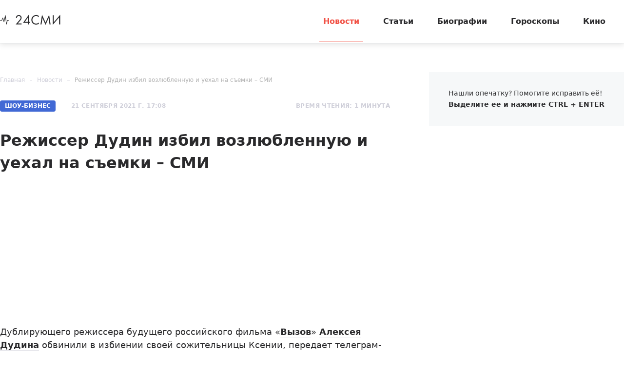

--- FILE ---
content_type: text/html; charset=utf-8
request_url: https://24smi.org/news/280475-rezhisser-dudin-izbil-vozliublennuiu-i-uekhal-na-s.html
body_size: 9610
content:

<!doctype html>
<html lang="ru">
    <head>
        <meta charset="utf-8">
        <meta http-equiv="X-UA-Compatible" content="IE=Edge">
        <meta name="revisit-after" content="1 day">
        <meta name="viewport" content="width=device-width, initial-scale=1, minimum-scale=1, maximum-scale=5, user-scalable=yes">
        <meta name="robots" content="index,follow">
        <meta name="robots" content="max-image-preview:large">
        <meta name="theme-color" content="#fff">

        
        <title>Режиссер Дудин избил возлюбленную и уехал на съемки – СМИ - 24СМИ</title>
<meta name="description" content="Дублирующего режиссера будущего российского фильма «Вызов» Алексея Дудина обвинили в избиении своей сожительницы Ксении, передает телеграм-канал Mash.">



        <link rel="dns-prefetch preconnect" crossorigin="" href="//fonts.gstatic.com">
        <link rel="dns-prefetch preconnect" crossorigin="" href="//an.yandex.ru">
        <link rel="dns-prefetch preconnect" crossorigin="" href="//yastatic.net">
        <link rel="dns-prefetch preconnect" crossorigin="" href="//mc.yandex.com">
        <link rel="dns-prefetch preconnect" crossorigin="" href="//yandex.ru">
        <link rel="dns-prefetch preconnect" crossorigin="" href="//avatars.mds.yandex.net">
        <link rel="dns-prefetch preconnect" crossorigin="" href="//wp.24smi.org">
        <link rel="dns-prefetch preconnect" crossorigin="" href="//ads.adfox.ru">
        
        <link rel="preload" href="https://24smi.org/static/img/logo.svg" as="image" >

        
    <link rel="preload" as="script" href="https://cdn-rtb.sape.ru/js/uids.js">
    <link rel="preload" as="script" href="https://yandex.ru/ads/system/header-bidding.js">
    <link rel="preload" as="script" href="https://yandex.ru/ads/system/context.js">

    <script src="https://cdn-rtb.sape.ru/js/uids.js"></script>
    <script defer src="https://yandex.ru/ads/system/header-bidding.js"></script>
    <script defer src="https://yandex.ru/ads/system/context.js"></script>    
    
    



        
        <link rel="preload" as="style" href="https://24smi.org/static/assets/app.e14ff6861eb3b9201ef6.css">

        <link rel="stylesheet" media="print" onload="this.media='all'" href="https://24smi.org/static/assets/app.e14ff6861eb3b9201ef6.css">

        <meta name='wmail-verification' content='dfc830b1f0076486'>
        <meta name="e55a96d56ada2a8d46fbc8fe2deda9ad" content="">
        <meta name="spr-verification" content="535587ec0dd02f0" >
        <meta name="c20323af2027e8db20bd61f5d39d8ca1" content="3050334aeba2d06d21191125e2166588">
        <link rel="canonical" href="https://24smi.org/news/280475-rezhisser-dudin-izbil-vozliublennuiu-i-uekhal-na-s.html">
        <meta name="yandex-verification" content="6d318fd683555c49">
        <meta name="google-site-verification" content="Ow88otygsmjd2bHu738YmbPbE_w8hyWfRTlh8HrU6-0"/>
        <meta name="verify-admitad" content="3a5ca4799e">
        <link rel="shortcut icon" type="image/x-icon" sizes="32x32" href="/favicon.ico">
        <link rel="apple-touch-icon" type="image/png" sizes="180x180" href="/apple-touch-icon.png">
        <link color="#000" rel="mask-icon" href="/safari-icon.svg">
        <link rel="icon" type="image/png" sizes="16x16" href="/favicon-16.png">
        <link rel="icon" type="image/png" sizes="32x32" href="/favicon-32.png">
        <link rel="icon" type="image/png" sizes="48x48" href="/favicon-48.png">
        <link rel="icon" type="image/png" sizes="96x96" href="/favicon-96.png">
        <link rel="icon" type="image/svg+xml" sizes="120x120" href="/favicon-120.svg">
        <link rel="manifest" href="/manifest.json">

        
    
    
        <link rel="alternate" type="application/rss+xml" href="https://24smi.org/rss/">
    
    <meta property="og:title" content="Режиссер Дудин избил возлюбленную и уехал на съемки – СМИ" />
    <meta property="og:type" content="article" />
    <meta property="og:url" content="https://24smi.org/news/280475-rezhisser-dudin-izbil-vozliublennuiu-i-uekhal-na-s.html" />
    
        <meta property="og:image" content="https://24smi.org/public/media/news/2021/09/21/6lygeoqqjvfp-rezhisser-dudin-izbil-vozliublennuiu-i-uekhal-na-s.jpg" />
        <link rel="image_src" href="https://24smi.org/public/media/news/2021/09/21/6lygeoqqjvfp-rezhisser-dudin-izbil-vozliublennuiu-i-uekhal-na-s.jpg">
        <link rel="preload" href="https://24smi.org/public/media/news/2021/09/21/6lygeoqqjvfp-rezhisser-dudin-izbil-vozliublennuiu-i-uekhal-na-s.jpg" as="image">
    
    <meta property='og:site_name' content='24SMI' />
    <meta property="og:description" content="Дублирующего режиссера будущего российского фильма «Вызов» Алексея Дудина обвинили в избиении своей сожительницы Ксении, передает телеграм-канал Mash." />
    <script defer src="https://tube.buzzoola.com/js/lib/buzzoola_ufp.js"></script>


    </head>
    <body data-entry-name="news">
        <script type="application/ld+json">
            
{
  "@context": "https://schema.org",
  "@type": "NewsArticle",
  "mainEntityOfPage": {
    "@type": "WebPage",
    "@id": "https://24smi.org/news/280475-rezhisser-dudin-izbil-vozliublennuiu-i-uekhal-na-s.html"
  },
  "headline": "Режиссер Дудин избил возлюбленную и уехал на съемки – СМИ",
  "description": "Дублирующего режиссера будущего российского фильма «Вызов» Алексея Дудина обвинили в избиении своей сожительницы Ксении, передает телеграм-канал Mash. О случившемся рассказала сама пострадавшая.Ксения утверждает, что все произошло на прошлой неделе, когда она посетила концерт, на котором потеряла с…",
  "image": "https://24smi.org/public/media/news/2021/09/21/6lygeoqqjvfp-rezhisser-dudin-izbil-vozliublennuiu-i-uekhal-na-s.jpg",
  "author": {
    "@type": "Person",
    "name": "Кирилл Привольнов",
    "url": "https://24smi.org/editors/43-kirill-privolnov.html"
  },
  "publisher": {
      "@type": "Organization",
      "name": "24СМИ",
      "logo": {
        "@type": "ImageObject",
        "url": "https://24smi.org/static/img/logo.svg"
      }
  },
  "datePublished": "2021-09-21T17:08:48+03:00",
  "dateModified": "2021-09-21T17:08:48+03:00"
  
}

        </script>
        <script async src="/static/assets/app-runtime.f438995471edde209c18.js"></script>
        <script async src="/static/assets/app-vendors.9462bdf70b9497faccd5.js"></script>
        <script async src="/static/assets/app.39fb4ac56305d71130d9.js"></script>
        <!-- fullscreen desktop -->
        <div id="R-A-1598226-31"></div>
        <div id="mob-fullscreen"></div>
        <!-- floorad desktop -->
        <div id="R-A-1598226-35"></div>
        <!-- tgb0.mob -->

        <div class="out">
            <div class="out__inner">
                
                    



<!-- begin header -->
<header class="header js-header">
    <div class="header__inner inner">
        <button class="btn-nav js-btn-nav" type="button" aria-label="Открыть боковое меню">
            <span class="btn-nav__line"></span>
            <span class="btn-nav__line"></span>
            <span class="btn-nav__line"></span>
        </button>
        <!-- begin logo -->
        <a href="/" class="logo">
            <img src="https://24smi.org/static/img/logo.svg" alt="logo" width="124px" height="22px">
        </a>
        <!-- end logo -->
        <!-- begin nav -->
        <div class="nav js-nav">
            <ul class="nav__list">
                
                    <li class="nav__item">
                        <a href="https://24smi.org/news/"
                           class="nav__link is-active">
                            Новости
                        </a>
                    </li>
                
                    <li class="nav__item">
                        <a href="https://24smi.org/article/"
                           class="nav__link">
                            Статьи
                        </a>
                    </li>
                
                    <li class="nav__item">
                        <a href="https://24smi.org/celebrity/"
                           class="nav__link">
                            Биографии
                        </a>
                    </li>
                
                    <li class="nav__item">
                        <a href="https://24smi.org/zodiac/"
                           class="nav__link">
                            Гороскопы
                        </a>
                    </li>
                
                    <li class="nav__item">
                        <a href="https://24smi.org/movie/"
                           class="nav__link">
                            Кино
                        </a>
                    </li>
                
            </ul>
            <!-- begin soc -->
            <div class="nav__soc soc js-soc">
                <ul class="soc__list">
                    <li class="soc__item">
                        <a class="soc__vk" href="https://vk.com/24smi" aria-label="Мы в Вконтакте" target="_blank" rel="nofollow noopener">
                            

<svg class="icon icon-vk " height="24" width="24"><use xlink:href="/static/assets/svg/sprite.d21ed2c9f2a227cf7ee316f3472f6d8a.svg#icon-vk"></use></svg>

                        </a>
                    </li>
                    <li class="soc__item">
                        <a class="soc__tg" href="https://t.me/zvezdy24" aria-label="Мы в телеграме" target="_blank" rel="nofollow noopener">
                            

<svg class="icon icon-tel " height="24" width="24"><use xlink:href="/static/assets/svg/sprite.d21ed2c9f2a227cf7ee316f3472f6d8a.svg#icon-tel"></use></svg>

                        </a>
                    </li>
                    <li class="soc__item">
                        <a class="soc__ytb" href="https://www.youtube.com/channel/UCan8GalRTq3gW7oZNLpXPNw" aria-label="Мы в ютубе" target="_blank" rel="nofollow noopener">
                            

<svg class="icon icon-youtube " height="24" width="24"><use xlink:href="/static/assets/svg/sprite.d21ed2c9f2a227cf7ee316f3472f6d8a.svg#icon-youtube"></use></svg>

                        </a>
                    </li>
                </ul>
            </div>
            <!-- end soc -->
        </div>
        <!-- end nav -->
        <div class="tablet-show"></div>
    </div>
</header>
<!-- end header -->

                

                
    <div class="progress js-progress"></div>

    <!-- begin category-news -->
    <div class="category-news">
        <div class="category-news__inner inner js-article-wrap">
            <div class="article-topic js-article-topic">
                <div class="article-topic__inner inner">
                    <div class="article-topic__text">
                        Режиссер Дудин избил возлюбленную и уехал на съемки – СМИ
                    </div>
                </div>
            </div>
            <!-- begin wrap -->
            <div class="category-news__wrap row">
                <div class="category-news__main main col-8 col-md-12">
                <!-- begin breadcrumbs -->

<ul class="breadcrumbs" itemscope itemtype="http://schema.org/BreadcrumbList">
    
        
            <li class="breadcrumbs__item" itemprop="itemListElement" itemscope itemtype="http://schema.org/ListItem">
                <a itemprop="item" href="https://24smi.org/">Главная</a>
                <meta itemprop="name" content="Главная">
                <meta itemprop="position" content="1" />
            </li>
        
    
        
            <li class="breadcrumbs__item" itemprop="itemListElement" itemscope itemtype="http://schema.org/ListItem">
                <a itemprop="item" href="https://24smi.org/news/">Новости</a>
                <meta itemprop="name" content="Новости">
                <meta itemprop="position" content="2" />
            </li>
        
    
        
            <li class="breadcrumbs__item" itemprop="itemListElement" itemscope itemtype="http://schema.org/ListItem">
                <a itemprop="item" href="https://24smi.org/news/280475-rezhisser-dudin-izbil-vozliublennuiu-i-uekhal-na-s.html">Режиссер Дудин избил возлюбленную и уехал на съемки – СМИ</a>
                <meta itemprop="name" content="Режиссер Дудин избил возлюбленную и уехал на съемки – СМИ">
                <meta itemprop="position" content="3" />
            </li>
        
    
</ul>
<!-- end breadcrumbs -->

                    <div class="category-news__head">
                        <div class="category-news__params">
                            <span class="badge">Шоу-Бизнес</span>
                            
                                <div class="date date_light">21 сентября 2021 г. 17:08</div>
                                <meta content="2021-09-21T17:08:48+03:00" />
                            
                            <meta content="2021-09-21T17:08:48+03:00" />
                            <link href="https://24smi.org/news/280475-rezhisser-dudin-izbil-vozliublennuiu-i-uekhal-na-s.html" />
                            <div class="hidden-microdata">
                                <meta content="24SMI"/>
                                <link href="https://24smi.org/static/img/logo.svg"/>
                                <meta content="" />
                                <meta content="Россия" />
                            </div>
                        
                            <div class="hidden-microdata">
                                <link href="https://24smi.org/public/media/news/2021/09/21/6lygeoqqjvfp-rezhisser-dudin-izbil-vozliublennuiu-i-uekhal-na-s.jpg"  />
                                <meta content="639"/>
                                <meta content="346"/>
                                
                                    <meta content="https://www.instagram.com/dudinaleksey"/>
                                
                            </div>
                        
                        </div>
                        <div class="category-news__voice">



                        </div>
                        <div class="category-news__reading-time">
                            <div class="date date_light mobile-hide">
                                Время чтения: 1 минута
                            </div>
                        </div>
                    </div>

                    <article class="article" data-widgets=""
                        data-author="Кирилл Привольнов"
                        data-type="news"
                        data-cleaned-content="0"
                        data-use-smi-recoms="0"
                        data-news-pk="280475"
                        data-category-name="showb"
                        data-format="1">
                        <h1>Режиссер Дудин избил возлюбленную и уехал на съемки – СМИ</h1>
                         <!-- begin soc -->
                        <div id="adfox_17383045303945666"></div>
                        <div id="adfox_17383043084517666"></div>
                        <div id="pc-ir-1"></div>
                        <div id="mob-ir-1"></div>
                            <!-- end soc -->
                    

                        <p>Дублирующего режиссера будущего российского фильма «<a href="https://24smi.org/cinema/267408-film-vyzov-aktery-i-podgotovka-k-semkam.html" target="_blank">Вызов</a>» <a href="https://24smi.org/celebrity/161444-aleksei-dudin.html" target="_blank">Алексея Дудина</a> обвинили в избиении своей сожительницы Ксении, передает телеграм-канал <a href="https://t.me/breakingmash" target="_blank" rel="nofollow noopener">Mash</a>. О случившемся рассказала сама пострадавшая.</p><p>Ксения утверждает, что все произошло на прошлой неделе, когда она посетила концерт, на котором потеряла свой смартфон. Позже она вернулась домой и попросила помощи в поиске мобильного устройства у своего возлюбленного Алексея Дудина. Однако в ответ услышала лишь крики и угрозы. Кроме того, режиссер стал снимать ее на свой телефон, обещая опубликовать видео. Ксения попыталась отобрать телефон, после чего, по ее словам, Алексей якобы начал ее жестоко избивать. Потасовка при этом происходила также у лифта и в подъезде, что затем было подтверждено камерами наблюдения. Просмотреть их записи удалось благодаря вызванным женщиной сотрудникам полиции.</p><p>Как добавляет сама Ксения, Дудин разозлился больше не из-за потерянного ею смартфона, а из-за ее позднего возвращения домой. Врачи диагностировали у пострадавшей закрытую черепно-мозговую травму, несколько ушибов и гематом, а также сотрясение мозга.</p><p>Сам Дудин после произошедшего отправился на Байконур, где ведется подготовка к съемкам кинофильма «Вызов». Некоторые его эпизоды будут сняты на МКС, куда съемочная группа отправится уже в начале октября. Главную роль в картине исполнит актриса <a href="https://24smi.org/celebrity/251-iuliia-peresild.html" target="_blank">Юлия Пересильд</a>.</p><p>Ранее <a href="https://24smi.org/news/279985-peresild-udivila-prodavtsov-konsultantov-sobiraia.html" target="_blank">Пересильд удивила продавцов-консультантов, собирая косметичку в космос</a>.</p>
                        
                        <div class="popular-news">
                            <h2 class="popular-news__title">Популярное</h2>
                            <div class="popular-news__list">
                                
                                    <div class="popular-news__item"> &mdash;
                                        <a href="https://24smi.org/article/332051-zhenskaia-druzhba-chem-zakonchilsia-serial-limitch.html" class="popular-news__link">
                                            Женская дружба: чем закончился сериал «Лимитчицы»
                                        </a>
                                    </div>
                                
                                    <div class="popular-news__item"> &mdash;
                                        <a href="https://24smi.org/article/335464-tri-braka-vladimira-muliavina-o-lichnoi-zhizni-zve.html" class="popular-news__link">
                                            Три брака Владимира Мулявина: о личной жизни звезды «Песняров»
                                        </a>
                                    </div>
                                
                                    <div class="popular-news__item"> &mdash;
                                        <a href="https://24smi.org/article/335575-kak-slozhilis-sudby-chetverykh-detei-vladimira-mul.html" class="popular-news__link">
                                            Как сложились судьбы четверых детей Владимира Мулявина
                                        </a>
                                    </div>
                                
                                    <div class="popular-news__item"> &mdash;
                                        <a href="https://24smi.org/article/358611-kak-slozhilis-sudby-detei-aktera-nikolaia-eremenko.html" class="popular-news__link">
                                            Как сложились судьбы детей актера Николая Еременко
                                        </a>
                                    </div>
                                
                                    <div class="popular-news__item"> &mdash;
                                        <a href="https://24smi.org/cinema/399450-lishnii-chem-konchilsia-serial.html" class="popular-news__link">
                                            «Лишний»: чем кончился сериал
                                        </a>
                                    </div>
                                    
                            </div>
                        </div>
                     
                    </article>
                    


    <div class="author-name">
        
            <span>
            <a href="/editors/43-kirill-privolnov.html" target="_blank">
                Автор: <span>Кирилл Привольнов</span>
            </a>
            </span>
        
    </div>


                    <!-- begin article-footer -->
                    <div class="article-footer">
                        <div class="yet__row row-flex">
                            <div id="pc-aa-1"></div>
                            <div id="mob-aa-1"></div>
                        </div>
                        <div class="article-footer__field">
                            <div class="article-footer__soc">
                                <!-- begin soc -->
                                <div class="soc">
                                    


    
        
            <ul class="soc__list js-share">
                <li class="soc__item share-button">
                    <a class="soc__vk-share" href="https://vk.com/share.php?url=https%3A//24smi.org/news/280475-rezhisser-dudin-izbil-vozliublennuiu-i-uekhal-na-s.html&title=%D0%A0%D0%B5%D0%B6%D0%B8%D1%81%D1%81%D0%B5%D1%80%20%D0%94%D1%83%D0%B4%D0%B8%D0%BD%20%D0%B8%D0%B7%D0%B1%D0%B8%D0%BB%20%D0%B2%D0%BE%D0%B7%D0%BB%D1%8E%D0%B1%D0%BB%D0%B5%D0%BD%D0%BD%D1%83%D1%8E%20%D0%B8%20%D1%83%D0%B5%D1%85%D0%B0%D0%BB%20%D0%BD%D0%B0%20%D1%81%D1%8A%D0%B5%D0%BC%D0%BA%D0%B8%20%E2%80%93%20%D0%A1%D0%9C%D0%98&image=https%3A//24smi.org/public/media/news/2021/09/21/6lygeoqqjvfp-rezhisser-dudin-izbil-vozliublennuiu-i-uekhal-na-s.jpg&utm_source=24smi" rel="nofollow noopener" target="_blank" title="ВКонтакте">
                        <svg class="icon icon-vk-share" heigt="24" width="24" enable-background="new 0 0 50 50" viewBox="0 0 50 50" xmlns="http://www.w3.org/2000/svg" xmlns:xlink="http://www.w3.org/1999/xlink"><path d="M45,1H5C2.8,1,1,2.8,1,5v40c0,2.2,1.8,4,4,4h40c2.2,0,4-1.8,4-4V5C49,2.8,47.2,1,45,1z" fill="#54769B"/><path d="M26,34c1,0,1-1.4,1-2c0-1,1-2,2-2s2.7,1.7,4,3c1,1,1,1,2,1s3,0,3,0s2-0.1,2-2c0-0.6-0.7-1.7-3-4  c-2-2-3-1,0-5c1.8-2.5,3.2-4.7,3-5.3c-0.2-0.6-5.3-1.6-6-0.7c-2,3-2.4,3.7-3,5c-1,2-1.1,3-2,3c-0.9,0-1-1.9-1-3c0-3.3,0.5-5.6-1-6  c0,0-2,0-3,0c-1.6,0-3,1-3,1s-1.2,1-1,1c0.3,0,2-0.4,2,1c0,1,0,2,0,2s0,4-1,4c-1,0-3-4-5-7c-0.8-1.2-1-1-2-1c-1.1,0-2,0-3,0  c-1,0-1.1,0.6-1,1c2,5,3.4,8.1,7.2,12.1c3.5,3.6,5.8,3.8,7.8,3.9C25.5,34,25,34,26,34z" fill="#FFFFFF" id="VK_1_"/></svg>
                    </a>
                </li>

                <li class="soc__item share-button">
                    <a class="soc__ok-share" href="https://connect.ok.ru/offer?url=https%3A//24smi.org/news/280475-rezhisser-dudin-izbil-vozliublennuiu-i-uekhal-na-s.html&title=%D0%A0%D0%B5%D0%B6%D0%B8%D1%81%D1%81%D0%B5%D1%80%20%D0%94%D1%83%D0%B4%D0%B8%D0%BD%20%D0%B8%D0%B7%D0%B1%D0%B8%D0%BB%20%D0%B2%D0%BE%D0%B7%D0%BB%D1%8E%D0%B1%D0%BB%D0%B5%D0%BD%D0%BD%D1%83%D1%8E%20%D0%B8%20%D1%83%D0%B5%D1%85%D0%B0%D0%BB%20%D0%BD%D0%B0%20%D1%81%D1%8A%D0%B5%D0%BC%D0%BA%D0%B8%20%E2%80%93%20%D0%A1%D0%9C%D0%98&utm_source=24smi" rel="nofollow noopener" target="_blank" title="Одноклассники">
                        <svg class="icon icon-ok-share" heigt="24" width="24" enable-background="new 0 0 50 50" viewBox="0 0 50 50" xmlns="http://www.w3.org/2000/svg" xmlns:xlink="http://www.w3.org/1999/xlink"><path d="M45,1H5C2.8,1,1,2.8,1,5v40c0,2.2,1.8,4,4,4h40c2.2,0,4-1.8,4-4V5C49,2.8,47.2,1,45,1z" fill="#F2720C"/><g id="OK_1_"><path d="M32,25c-1,0-3,2-7,2s-6-2-7-2c-1.1,0-2,0.9-2,2c0,1,0.6,1.5,1,1.7c1.2,0.7,5,2.3,5,2.3l-4.3,5.4   c0,0-0.8,0.9-0.8,1.6c0,1.1,0.9,2,2,2c1,0,1.5-0.7,1.5-0.7S25,34,25,34c0,0,4.5,5.3,4.5,5.3S30,40,31,40c1.1,0,2-0.9,2-2   c0-0.6-0.8-1.6-0.8-1.6L28,31c0,0,3.8-1.6,5-2.3c0.4-0.3,1-0.7,1-1.7C34,25.9,33.1,25,32,25z" fill="#FFFFFF" id="K_1_"/><path d="M25,10c-3.9,0-7,3.1-7,7s3.1,7,7,7c3.9,0,7-3.1,7-7S28.9,10,25,10z M25,20.5   c-1.9,0-3.5-1.6-3.5-3.5c0-1.9,1.6-3.5,3.5-3.5c1.9,0,3.5,1.6,3.5,3.5C28.5,18.9,26.9,20.5,25,20.5z" fill="#FFFFFF" id="O_1_"/></g></svg>
                    </a>
                </li>

                <li class="soc__item share-button">
                    <a class="soc__telegram-share" href="https://t.me/share/url?url=https%3A//24smi.org/news/280475-rezhisser-dudin-izbil-vozliublennuiu-i-uekhal-na-s.html&text=%D0%A0%D0%B5%D0%B6%D0%B8%D1%81%D1%81%D0%B5%D1%80%20%D0%94%D1%83%D0%B4%D0%B8%D0%BD%20%D0%B8%D0%B7%D0%B1%D0%B8%D0%BB%20%D0%B2%D0%BE%D0%B7%D0%BB%D1%8E%D0%B1%D0%BB%D0%B5%D0%BD%D0%BD%D1%83%D1%8E%20%D0%B8%20%D1%83%D0%B5%D1%85%D0%B0%D0%BB%20%D0%BD%D0%B0%20%D1%81%D1%8A%D0%B5%D0%BC%D0%BA%D0%B8%20%E2%80%93%20%D0%A1%D0%9C%D0%98&utm_source=24smi" rel="nofollow noopener" target="_blank" title="telegram">
                        <svg class="icon icon-tg-share"  heigt="24" width="24" viewBox="0 0 512 512" width="512" xmlns="http://www.w3.org/2000/svg" xmlns:cc="http://creativecommons.org/ns#" xmlns:dc="http://purl.org/dc/elements/1.1/" xmlns:inkscape="http://www.inkscape.org/namespaces/inkscape" xmlns:rdf="http://www.w3.org/1999/02/22-rdf-syntax-ns#" xmlns:sodipodi="http://sodipodi.sourceforge.net/DTD/sodipodi-0.dtd" xmlns:svg="http://www.w3.org/2000/svg"><defs id="defs12"/><g id="g3885" transform="translate(297.22034,0)"><rect height="512" id="rect2987" rx="64" ry="64" style="fill:#64a9dc;fill-opacity:1;fill-rule:nonzero;stroke:none" width="512" x="-297.22034" y="5.6843419e-014"/><path d="M 127.88103,94.198045 -218.4667,227.78507 c -23.63879,9.48433 -23.4986,22.66901 -4.30871,28.54816 l 86.38017,26.96101 33.05108,101.33207 c 4.018041,11.09077 2.03732,15.48953 13.683731,15.48953 8.98786,0 12.97504,-4.09778 17.98087,-8.98786 3.1833,-3.11513 22.08378,-21.49087 43.18752,-42.00936 l 89.85158,66.38643 c 16.5339,9.12161 28.47227,4.39617 32.58935,-15.35577 L 152.92948,122.20987 C 158.96812,98.000015 143.69981,87.018565 127.88103,94.198045 z M -122.83885,277.09998 71.862531,154.2616 c 9.71969,-5.89458 18.63166,-2.72542 11.31455,3.76981 l -166.71528,150.41932 -6.49136,69.23533 -32.809291,-100.58608 z" id="path9" style="fill:#ffffff"/></g></svg>
                    </a>
                </li>
                
                <li class="soc__item share-button">
                    <a href="https://news.google.com/publications/CAAqBwgKMI-7sQswnNbIAw/sections/CAQqEAgAKgcICjCPu7ELMJzWyAMwhfPKDA?hl=ru&gl=RU&ceid=RU%3Aru"
                       class="google-news-button" target="_blank" rel="noopener noreferrer" title="Google">
                        <img class="google-logo"  heigt="24" width="24" src="/static/google.png" loading="lazy">
                        <span>Подписаться в Google Новостях</span>
                    </a>
                </li>
            </ul>
        
    


                                </div>
                                <!-- end soc -->
                            </div>
                        </div>
                    </div>
                    <!-- end article-footer -->
                </div>
                <div class="category-news__sidebar col-4 tablet-hide">
                    
                    <div class="sidebar js-sidebar">
                        <div class="sidebar__inner">
                            <div class="sidebar__wrap">
                                <div id="pc-sidebar" class="adfox-side"></div>
                                <div class="sidebar__info info">Нашли опечатку? Помогите исправить её! <strong>Выделите ее и нажмите CTRL + ENTER</strong></div>
                            </div>
                        </div>
                    </div>
                </div>
            </div>
            <!-- end wrap -->
        </div>
    </div>

    <div class="yet">
        <div class="yet__inner inner">
            <h3 class="yet__title title">Читайте также</h3>
            
                <div id="yandex_rtb_R-A-1598226-193"></div>

            

            
        </div>
    </div>
    
    <div id="mob-floorad"></div>


                
                    

<div class="footer">
    <div class="footer__top">
        <div class="footer__inner inner">
            <div class="footer__subscription tablet-show">
                <div class="footer__title title-xs">Получайте еженедельно свежие новости</div>
                <!-- begin subscription -->
                <form action="/" class="subscription">
                    <div class="subscription__control"><input type="text" placeholder="Введите ваш e-mail" aria-label="Введите ваш e-mail"></div>
                    <button class="subscription__submit btn-simple" type="submit" aria-label="Подписаться на рассылку новостей">
                        Подписаться
                        

<svg class="icon icon-tel " height="24" width="24"><use xlink:href="/static/assets/svg/sprite.d21ed2c9f2a227cf7ee316f3472f6d8a.svg#icon-tel"></use></svg>

                    </button>
                </form>
                <!-- end subscription -->
            </div>
            <div class="footer__row-sb row row-flex" data-accordion-group>
                <div class="footer__left" data-accordion-item data-accordion-open data-accordion-on-init="768">
                    <div class="footer__title title-xs" data-accordion-trigger>
                        Разделы
                        

<svg class="icon icon-arrow-bottom " height="24" width="24"><use xlink:href="/static/assets/svg/sprite.d21ed2c9f2a227cf7ee316f3472f6d8a.svg#icon-arrow-bottom"></use></svg>

                    </div>
                    <div class="footer__row row" data-accordion-container>
                        
                            <div class="footer__col col-4 col-sm-12">
                                <ul class="footer__list">
                                    
                                        <li>
                                            <a href="https://24smi.org/category/famous/">
                                                Шоу-Бизнес
                                            </a>
                                        </li>
                                    
                                        <li>
                                            <a href="https://24smi.org/category/life/">
                                                Общество
                                            </a>
                                        </li>
                                    
                                        <li>
                                            <a href="https://24smi.org/category/science/">
                                                Наука
                                            </a>
                                        </li>
                                    
                                        <li>
                                            <a href="https://24smi.org/category/fakty/">
                                                Факты
                                            </a>
                                        </li>
                                    
                                </ul>
                            </div>
                        
                            <div class="footer__col col-4 col-sm-12">
                                <ul class="footer__list">
                                    
                                        <li>
                                            <a href="https://24smi.org/category/politika/">
                                                Политика
                                            </a>
                                        </li>
                                    
                                        <li>
                                            <a href="https://24smi.org/category/ekonomika/">
                                                Экономика
                                            </a>
                                        </li>
                                    
                                        <li>
                                            <a href="https://24smi.org/category/accident/">
                                                Происшествия
                                            </a>
                                        </li>
                                    
                                        <li>
                                            <a href="https://24smi.org/category/turizm/">
                                                Путешествия
                                            </a>
                                        </li>
                                    
                                </ul>
                            </div>
                        
                            <div class="footer__col col-4 col-sm-12">
                                <ul class="footer__list">
                                    
                                        <li>
                                            <a href="https://24smi.org/category/dom-i-byt/">
                                                Дом и быт
                                            </a>
                                        </li>
                                    
                                        <li>
                                            <a href="https://24smi.org/category/avtomobili/">
                                                Автомобили
                                            </a>
                                        </li>
                                    
                                        <li>
                                            <a href="https://24smi.org/category/armiya-i-opk/">
                                                Армия и ОПК
                                            </a>
                                        </li>
                                    
                                        <li>
                                            <a href="https://24smi.org/archive/">
                                                Архив
                                            </a>
                                        </li>
                                    
                                </ul>
                            </div>
                        
                    </div>
                </div>
                <div class="footer__right" data-accordion-item data-accordion-on-init="768">
                    <div class="footer__row row row-flex">
                        <div class="footer__col col-4 col-md-12">
                            <div class="footer__title title-xs" data-accordion-trigger>
                                О проекте
                                

<svg class="icon icon-arrow-bottom " height="24" width="24"><use xlink:href="/static/assets/svg/sprite.d21ed2c9f2a227cf7ee316f3472f6d8a.svg#icon-arrow-bottom"></use></svg>

                            </div>
                            <ul class="footer__list" data-accordion-container>
                                <li>
                                    <a href="https://24smi.org/pages/about/">
                                        Информация о проекте
                                    </a>
                                </li>
                                <li>
                                    <a href="https://24smi.org/pages/kit/">
                                        Реклама
                                    </a>
                                </li>
                                <li>
                                    <a href="https://24smi.org/pages/vacancy/">
                                        Вакансии
                                    </a>
                                </li>
                                <li>
                                    <a href="https://docs.24smi.org/pravila_zashchity_informatsii_24smi_org.pdf">
                                        Правила защиты информации
                                    </a>
                                </li>
                                 <li>
                                    <a href="/editors/">
                                        Редакция сайта
                                    </a>
                                </li>
                                <li>
                                    <a href="https://docs.24smi.org/pravila_raboty_s_saytom_24smi_org.pdf">
                                        Правила работы с сайтом
                                    </a>
                                </li>
                                <li>
                                    <a href="https://docs.24smi.org/politika_obrabotki_faylov_cookie_24smi_org.pdf">
                                        Политика обработки файлов cookie
                                    </a>
                                </li>
                            </ul>
                        </div>
                        <div class="footer__col col-8 tablet-hide">
                            <div class="footer__title title-xs">Получайте еженедельно свежие новости</div>
                            <!-- begin subscription -->
                            <form action="/" class="subscription">
                                <div class="subscription__control"><input type="text" placeholder="Введите ваш e-mail" aria-label="Введите ваш e-mail"></div>
                                <button class="subscription__submit btn-simple" type="submit" aria-label="Подписаться на рассылку новостей">Подписаться</button>
                            </form>
                            <!-- end subscription -->
                            <!-- begin soc -->
                            <div class="footer__soc soc js-soc">
                                <div class="soc__description">Мы в соцсетях:</div>
                                <ul class="soc__list">
                                    <li class="soc__item">
                                        <a class="soc__vk" href="https://vk.com/24smi" aria-label="Мы в Вконтакте" target="_blank" rel="nofollow noopener">
                                            

<svg class="icon icon-vk " height="24" width="24"><use xlink:href="/static/assets/svg/sprite.d21ed2c9f2a227cf7ee316f3472f6d8a.svg#icon-vk"></use></svg>

                                        </a>
                                    </li>
                                    <li class="soc__item">
                                        <a class="soc__tg" href="https://t.me/zvezdy24" aria-label="Мы в телеграме" target="_blank" rel="nofollow noopener">
                                            

<svg class="icon icon-tel " height="24" width="24"><use xlink:href="/static/assets/svg/sprite.d21ed2c9f2a227cf7ee316f3472f6d8a.svg#icon-tel"></use></svg>

                                        </a>
                                    </li>
                                    <li class="soc__item">
                                        <a class="soc__ytb" href="https://www.youtube.com/channel/UCan8GalRTq3gW7oZNLpXPNw" aria-label="Мы в ютубе" target="_blank" rel="nofollow noopener">
                                            

<svg class="icon icon-youtube " height="24" width="24"><use xlink:href="/static/assets/svg/sprite.d21ed2c9f2a227cf7ee316f3472f6d8a.svg#icon-youtube"></use></svg>

                                        </a>
                                    </li>
                                </ul>
                            </div>
                            <!-- end soc -->
                        </div>
                    </div>
                </div>
            </div>
        </div>
    </div>
    <div class="footer__bottom">
        <div class="footer__inner inner">
            <div class="footer__topic">
                <div class="footer__logo mobile-hide">
                    <!-- begin logo -->
                    <a href="/" class="logo">
                        <img src="https://24smi.org/static/img/logo.svg" alt="logo" width="124px" height="22px">
                    </a>
                    <!-- end logo -->
                </div>
                <div class="footer__info">
                    <div class="tablet-hide">
                        Нашли опечатку? Помогите исправить её! <strong>Выделите ее и нажмите CTRL + ENTER</strong>
                        <a id="orphus" href="//orphus.ru">orphus</a>
                    </div>
                    <div class="tablet-show">
                        <!-- begin soc -->
                        <div class="soc js-soc">
                            <div class="soc__description mobile-hide">Мы в соцсетях:</div>
                            <ul class="soc__list">
                                <li class="soc__item">
                                    <a class="soc__vk" href="https://vk.com/24smi" aria-label="Мы в Вконтакте" target="_blank" rel="nofollow noopener">
                                        

<svg class="icon icon-vk " height="24" width="24"><use xlink:href="/static/assets/svg/sprite.d21ed2c9f2a227cf7ee316f3472f6d8a.svg#icon-vk"></use></svg>

                                    </a>
                                </li>
                                <li class="soc__item">
                                    <a class="soc__tg" href="https://t.me/zvezdy24" aria-label="Мы в телеграме" target="_blank" rel="nofollow noopener">
                                        

<svg class="icon icon-tel " height="24" width="24"><use xlink:href="/static/assets/svg/sprite.d21ed2c9f2a227cf7ee316f3472f6d8a.svg#icon-tel"></use></svg>

                                    </a>
                                </li>
                                <li class="soc__item">
                                    <a class="soc__ytb" href="https://www.youtube.com/channel/UCan8GalRTq3gW7oZNLpXPNw" aria-label="Мы в ютубе" target="_blank" rel="nofollow noopener">
                                        

<svg class="icon icon-youtube " height="24" width="24"><use xlink:href="/static/assets/svg/sprite.d21ed2c9f2a227cf7ee316f3472f6d8a.svg#icon-youtube"></use></svg>

                                    </a>
                                </li>
                            </ul>
                        </div>
                        <!-- end soc -->
                    </div>
                </div>
            </div>
            <div class="footer__copy mobile-hide">
                &copy; «24smi.org», 2010 - 2026. Использование материалов, авторские права на которые принадлежат 24smi.org, возможно только с прямой активной ссылкой на первоисточник. Редакция не несет ответственности за достоверность информации, содержащейся в рекламных объявлениях.
                <br/>
                <div class="footer-rating">Категория интернет-ресурса <div class="rating-18-plus">18+</div></div> 
            </div>
        </div>
    </div>
</div>

                

                <!-- retarget pixel -->
                <div id="adfox_170142556791438705"></div>
            </div>
        </div>
        
            <!-- Google Tag Manager -->
            <!-- <noscript>
                <iframe src="//www.googletagmanager.com/ns.html?id=GTM-5MKKQF"
                    height="0" width="0" style="display:none;visibility:hidden"></iframe>
            </noscript>
            <script defer>
                (function(w,d,s,l,i) {
                    document.addEventListener('scroll', function initGTM(){
                        this.removeEventListener('scroll', initGTM);
                        w[l]=w[l]||[];w[l].push({
                            'gtm.start': new Date().getTime(),
                            event:'gtm.js'
                        });
                        var f=d.getElementsByTagName(s)[0],
                            j=d.createElement(s),
                            dl=l!='dataLayer'?'&l='+l:'';j.async=true;j.src='//www.googletagmanager.com/gtm.js?id='+i+dl;
                        f.parentNode.insertBefore(j,f);
                })})(window,document,'script','dataLayer','GTM-5MKKQF');
            </script> -->

            <noscript>
                <div><img src="//mc.yandex.ru/watch/4346272" style="position:absolute; left:-9999px;" alt=""/></div>
            </noscript>
        
    </body>
</html>
